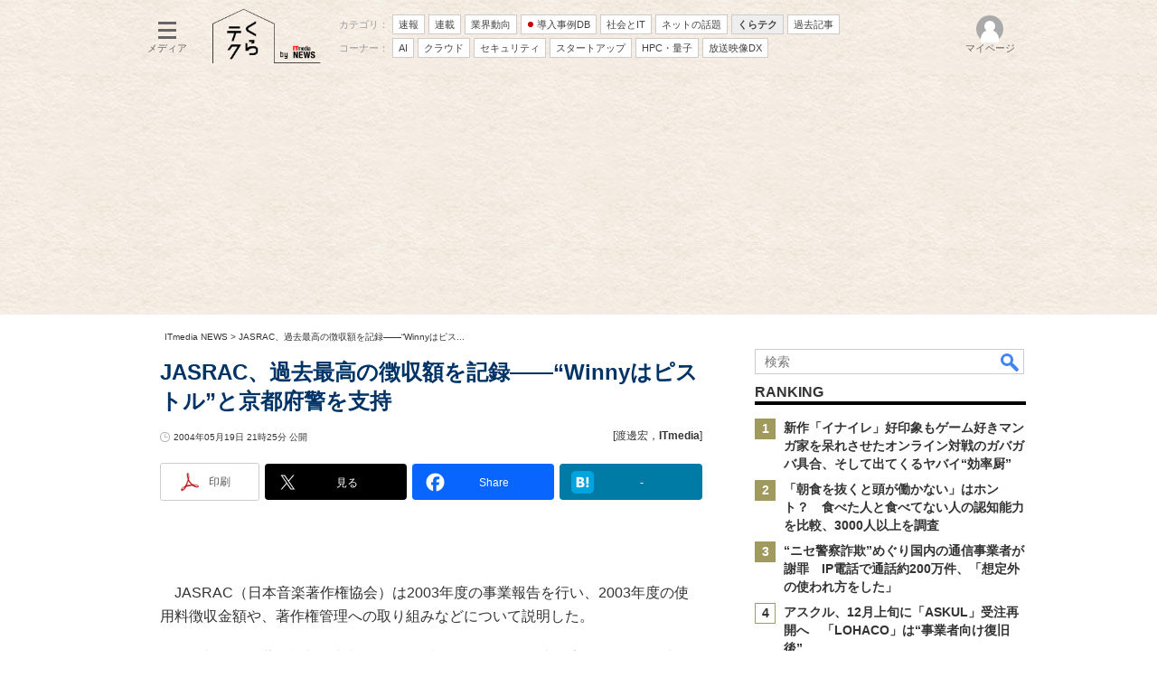

--- FILE ---
content_type: text/html
request_url: https://www.itmedia.co.jp/lifestyle/articles/0405/19/news077.html
body_size: 20969
content:
























<!-- simpletieup関連 -->








<!-- /simpletieup関連 -->






























<!DOCTYPE HTML PUBLIC "-//W3C//DTD HTML 4.01 Transitional//EN" "http://www.w3.org/TR/html4/loose.dtd">

<html lang="ja" id="masterChannel-news"><head>




<meta http-equiv="content-type" content="text/html;charset=shift_jis">
<meta http-equiv="content-style-type" content="text/css">
<meta http-equiv="content-script-type" content="text/javascript">

<meta name="referrer" content="no-referrer-when-downgrade">


<meta http-equiv="X-UA-Compatible" content="IE=Edge">

<script>var swspv = '(none)';var cms_summary_flag = '0';</script>
<script src="/js/spv/movePC2SP.js?date=250916104008"></script>
<!-- FIX DMOZ -->

	<!-- masterType = not top -->


	<!-- masterType == article -->
	<meta name="TMP_SERVER" content="pcv">
	<!-- SET SERIES FLAG -->
	
		
		<meta name="TMP_SeriesID" id="TMP_SeriesID" content="">
	
	<!-- SET AUTHOR FLAG -->
	
		
		<meta name="TMP_JointWriterID" id="TMP_JointWriterID" content="">
	
	<!-- SET CANONICAL FLAG -->
	
		
			
				
				<link rel="canonical" href="https://www.itmedia.co.jp/lifestyle/articles/0405/19/news077.html">
			
		
	
	
	<meta property="article:modified_time" content="2004-05-19T21:25:00+09:00">
	
























<meta name="robots" content="max-image-preview:standard">


<!-- JSONLD ARTICLE -->
<script type="application/ld+json">
{
"@context":"https://schema.org",
"@type":"NewsArticle",
"mainEntityOfPage":{
"@type":"WebPage",
"@id":"https://www.itmedia.co.jp/lifestyle/articles/0405/19/news077.html"
},
"image":["https://image.itmedia.co.jp/images/logo/1200x630_500x500_news.gif"],
"datePublished":"2004-05-19T21:25:00Z",
"dateModified":"2004-05-19T21:25:00Z",
"headline":"JASRAC、過去最高の徴収額を記録――“Winnyはピストル”と京都府警を支持",
"author":
{
"@type":"Person",
"name":"渡邊宏",
"url":""
},
"publisher":{
"@type":"Organization",
"name":"ITmedia NEWS",
"url":"https://www.itmedia.co.jp/news/",
"logo":{
"@type":"ImageObject",
"url":"https://image.itmedia.co.jp/images/logo/amp_publisher_news.gif"
}
},
"description":"JASRAC（日本音楽著作権協会）は5月19日、2003年度の事業報告を行なった。著作権料徴収額は過去最高の約1094億円。また著作権管理についての取り組みについても説明を行い、ネットワークを利用した著作権侵害行為には、改めて厳しく対応する姿勢を示した。",
"articleSection":"ニュース",
"keywords":"著作権,トップニュース"
}
</script>
<meta name="itmid:series" content="">
<meta name="build" content="2004年05月19日 21時25分">
<meta name="keywords" content="著作権,トップニュース">
<meta name="description" content="JASRAC（日本音楽著作権協会）は5月19日、2003年度の事業報告を行なった。著作権料徴収額は過去最高の約1094億円。また著作権管理についての取り組みについても説明を行い、ネットワークを利用した著作権侵害行為には、改めて厳しく対応する姿勢を示した。">
<meta name="extraid" content="at-news	kw-copyright	kw-topnews">
<meta name="writer" content="渡邊宏，ITmedia">
<meta name="dispatch" content="国内">
<meta name="adpath" content="root/ITmedia/news/article">
<meta name="rcid" content="">
<meta name="rcid_filename" content="">
<link rel="alternate" media="only screen and (max-width: 640px)" href="https://www.itmedia.co.jp/lifestyle/spv/0405/19/news077.html">


<meta property="og:title" content="JASRAC、過去最高の徴収額を記録――“Winnyはピストル”と京都府警を支持">
<meta property="og:description" content="JASRAC（日本音楽著作権協会）は5月19日、2003年度の事業報告を行なった。著作権料徴収額は過去最高の約1094億円。また著作権管理についての取り組みについても説明を行い、ネットワークを利用した著作権侵害行為には、改めて厳しく対応する姿勢を示した。">
<title>JASRAC、過去最高の徴収額を記録――“Winnyはピストル”と京都府警を支持 - ITmedia NEWS</title>
<script>
const ArticleDataDefinition = {
    VariousURLs: {
        HOST: 'https://www.itmedia.co.jp',
        PCV: '/lifestyle/articles/0405/19/news077.html',
        SPV: '/lifestyle/spv/0405/19/news077.html',
        AMP: '/lifestyle/amp/0405/19/news077.html',
        SUMMARY_SPV: '',
        REFERENCE_PCV: '/lifestyle/articles/0405/19/news077_00.html',
        REFERENCE_SPV: '/lifestyle/spv/0405/19/news077_00.html'
    }
};
</script>


<meta property="og:image" content="https://image.itmedia.co.jp/images/logo/1200x630_500x500_news.gif">



<meta name="twitter:card" content="summary_large_image">
<meta name="twitter:site" content="@itmedia_news">
<meta name="twitter:creator" content="@itmedia_news">
<meta property="og:site_name" content="ITmedia NEWS">
<meta property="og:url" content="https://www.itmedia.co.jp/lifestyle/articles/0405/19/news077.html">
<meta property="og:type" content="article">

<meta property="fb:app_id" content="238939813112819">
<meta name="viewport" content="width=device-width">
<link rel="alternate" type="application/rss+xml" title="ITmedia NEWS 最新記事一覧" href="https://rss.itmedia.co.jp/rss/2.0/news_bursts.xml">


<link rel="stylesheet" href="https://www.itmedia.co.jp/css/base.css?202509161104" type="text/css" media="all">
<link rel="stylesheet" href="https://www.itmedia.co.jp/css/news/base.css?202508211525" type="text/css" media="all">
<link rel="stylesheet" href="https://www.itmedia.co.jp/css/article.css?202509081222" type="text/css" media="all">
<link rel="stylesheet" href="https://www.itmedia.co.jp/css/news/article.css?202509081058" type="text/css" media="all">






<script src="//fc.itmedia.co.jp/fpcookie?site_id=itm_"></script>

<!-- globalJavaScript -->


<script src="//ajax.googleapis.com/ajax/libs/jquery/1.6.4/jquery.min.js" charset="UTF-8"></script>
<script>jQuery.noConflict();</script>

<script src="https://cdn.cxense.com/cx.js"></script>
<script src="https://cdn.cxense.com/cx.cce.js"></script>
<script src="/js/lib/cx_v2_cce.js?date=202507231610"></script>
<script>
var cx_segments = '';
cx_segments = cX.getUserSegmentIds({persistedQueryId:'32780b6d6fb51c7b1fefeb67a7e3305b165e5c6a'});
</script>
<!-- GAM -->

<!-- GAM設定 -->
<script async="async" src="https://flux-cdn.com/client/00046/itmedia_news-geoedge_01046.min.js"></script>
<script src="/js/gamServerEnvironment.js?date=202107151140"></script>
<script>
window.googletag = window.googletag || {};
window.googletag.cmd = window.googletag.cmd || [];
</script>
<script async src="https://securepubads.g.doubleclick.net/tag/js/gpt.js"></script>
<script>
// 共通処理
window.gam_logop = {};
window.gam_media= 'news';
// keyValue取得
const gam_keyValue = function(){
	const gam_server = gam_serverenvironment();
	const gam_host = location.protocol + '\/\/' + location.host;
	const gam_url = location.pathname.replace(/\/index.html$/,'\/');
	const gam_key = getMETA('keywords').content;
	const gam_adpath = getMETA('adpath').content;
	if(cx_segments.length >= 200) cx_segments = cx_segments.slice(0,200);
	const gam_composite = String((new Date().getTime() % 12)+1);
	googletag.pubads().setTargeting('server',gam_server).setTargeting('host',gam_host).setTargeting('url',gam_url).setTargeting('CxSegments',cx_segments).setTargeting('composite',gam_composite);
	if(gam_key) googletag.pubads().setTargeting('keywords',gam_key.replace(/(（|）|\(|\)|＃|＋)/g,'').split(','));
	if(gam_adpath){
		const itm_adpath = gam_adpath.split('/');
		if(itm_adpath[3]) googletag.pubads().setTargeting('itm_adpath_4',itm_adpath[3]);
		if(itm_adpath[4]) googletag.pubads().setTargeting('itm_adpath_5',itm_adpath[4]);
	}
}
// 配信設定
const gamDeliveryCheck = function(){
	googletag.pubads().addEventListener('slotRenderEnded',function(e){
		const gam_slotid = e.slot.getSlotElementId();
		const gam_slotdiv = document.getElementById(gam_slotid);
// 配信状況ログ
		if(gam_logop) gam_logop[gam_slotid] = e;
// 配信、未配信判別
		const gam_delivery = e.isEmpty;
// サイズ判別
		const gam_wpsize = /(WallPaper)/.test(gam_slotid);
// 1枠目入稿判別
		const gam_firstset = /(_headline$|_1$|LspaceRectangle)/;
		const gam_firstcheck = gam_firstset.test(gam_slotid);
// AD表記ユニット
		const gam_irpos = /(InRead$)/;
		const gam_irposcheck = gam_irpos.test(gam_slotid);
// SBサイズ指定
		const gam_sb = /(PC_SuperBanner)/.test(gam_slotid);
		if(gam_sb){
			const gam_sbs = e.size[1] < 121 ? 122 : e.size[1];
			document.getElementById('PC_SuperBanner').style.minHeight = gam_sbs + 'px';
		}
// 特殊広告対応
		if(gam_wpsize||gam_firstcheck||gam_irposcheck){
			let gam_noadflag = gam_delivery ? 'noad' : 'delivery';
			const gam_adposition = gam_wpsize ? gam_slotdiv.closest('.WallPaperIn') : gam_slotdiv.parentNode;
			const gam_adpch = gam_adposition.children[0];
			const gam_adpchcheck = gam_adpch.classList.contains('adnotation');
			const gam_hlcheck = gam_adpch.classList.contains('gam_headline');
			let gam_hltext = gam_slotdiv.id == 'PC_LogoAD_1' ? 'スポンサーリンク' : gam_slotdiv.id == 'PC_TopLink_1' || 'PC_TopBox_1' ? '<p>Special</p>' :  'Special';
			gam_hltext += '<span class="gam_prmark">PR</span>';
			if(gam_hlcheck && gam_noadflag == 'delivery' && gam_adpch.innerHTML == '') gam_adpch.innerHTML = gam_hltext;
			gam_adposition.classList.add(gam_noadflag);
			if(gam_wpsize && e.size){
				if(e.size != '1,1'){
					if(e.size[0] > 1) gam_adposition.style.width = e.size[0] + 'px';
					if(e.size[1] > 1) gam_adposition.style.height = e.size[1] + 'px';
					if(/(_left$)/.test(gam_slotid)) gam_adposition.style.left = '-' + (e.size[0] + 8) + 'px';
					if(/(_right$)/.test(gam_slotid)) gam_adposition.style.right = '-' + (e.size[0] + 8) + 'px';
					const mb = document.getElementById('masterBody');
					if(mb) mb.classList.add('WpSet');
				} else {
					gam_adposition.style.display = 'none';
				}
			}
			if(gam_irposcheck && !gam_delivery && !gam_adpchcheck){
				const gam_adnotation = document.createElement('div');
				gam_adnotation.innerHTML = 'advertisement';
				gam_adnotation.classList.add('adnotation');
				gam_adposition.insertBefore(gam_adnotation,gam_slotdiv);
			}
			if(gam_hlcheck && gam_noadflag == 'noad') gam_adpch.innerHTML = '';
		}
	});
};
// refresh
const refreshGam = function(slot,dc){
	googletag.cmd.push(function(){
		let gframe = '';
// 共通
		if(slot == 'SideLink') gframe = [gam_sl1,gam_sl2,gam_sl3,gam_sl4,gam_sl5,gam_sl6,gam_sl7,gam_sl8,gam_sl9,gam_sl10,gam_sl11,gam_sl12,gam_sl13,gam_sl14,gam_sl15,gam_sl16,gam_sl17,gam_sl18,gam_sl19,gam_sl20];
		if(slot == 'RankText') gframe = [gam_rkt];
		if(slot == 'Rcol2ndRectangle') gframe = [gam_rct2];
		if(slot == 'Rcol3rdRectangle') gframe = [gam_brc];
		if(slot == 'RcolFeatures') gframe = [gam_rf1,gam_rf2,gam_rf3];

// article
		if(slot == 'SuperBanner') gframe = [gam_spb];
		if(slot == 'RcolRectangle') gframe = [gam_rct1];
		if(slot == 'ArticleText') gframe = [gam_ltx1,gam_ltx2];
		if(slot == 'InRead') gframe = [gam_ban,gam_inl];
		if(slot == 'InArtSpecialLink') gframe = [gam_ias];
		if(slot == 'BelowArtLink') gframe = [gam_bl1,gam_bl2,gam_bl3,gam_bl4,gam_bl5,gam_bl6,gam_bl7,gam_bl8,gam_bl9,gam_bl10,gam_bl11,gam_bl12,gam_bl13,gam_bl14,gam_bl15,gam_bl16];
		if(slot == 'BelowArtRectangle') gframe = [gam_abrl,gam_abrr];
		if(slot == 'GeneralAD') gframe = [gam_ga1,gam_ga2,gam_ga3];
		if(slot == 'LspaceRectangle') gframe = [gam_lsr];

		if(gframe) googletag.pubads().refresh(gframe);
		if(dc) gamDeliveryCheck(); // 配信状況取得
	});
}


// refresh引数
// 共通
var gam_wpl,gam_wpr,gam_spb,gam_rct1,gam_ltx1,gam_ltx2,gam_sl1,gam_sl2,gam_sl3,gam_sl4,gam_sl5,gam_sl6,gam_sl7,gam_sl8,gam_sl9,gam_sl10,gam_sl11,gam_sl12,gam_sl13,gam_sl14,gam_sl15,gam_sl16,gam_sl17,gam_sl18,gam_sl19,gam_sl20,gam_rkt,gam_rct2,gam_brc,gam_rf1,gam_rf2,gam_rf3;

// article
var gam_ban,gam_inl,gam_ias,gam_bl1,gam_bl2,gam_bl3,gam_bl4,gam_bl5,gam_bl6,gam_bl7,gam_bl8,gam_bl9,gam_bl10,gam_bl11,gam_bl12,gam_bl13,gam_bl14,gam_bl15,gam_bl16,gam_abrl,gam_abrr,gam_ga1,gam_ga2,gam_ga3,gam_lsr;

googletag.cmd.push(function(){
	googletag.pubads().collapseEmptyDivs();
// ユニット設定
	const sd = '/43042345/news/';
// 共通
	gam_sl1 = googletag.defineSlot(sd + 'PC_SideLink',[[300,76]],'PC_SideLink_1').setTargeting('slot_pos','1').setTargeting('media',gam_media).addService(googletag.pubads());
	gam_sl2 = googletag.defineSlot(sd + 'PC_SideLink',[[300,76]],'PC_SideLink_2').setTargeting('slot_pos','2').setTargeting('media',gam_media).addService(googletag.pubads());
	gam_sl3 = googletag.defineSlot(sd + 'PC_SideLink',[[300,76]],'PC_SideLink_3').setTargeting('slot_pos','3').setTargeting('media',gam_media).addService(googletag.pubads());
	gam_sl4 = googletag.defineSlot(sd + 'PC_SideLink',[[300,76]],'PC_SideLink_4').setTargeting('slot_pos','4').setTargeting('media',gam_media).addService(googletag.pubads());
	gam_sl5 = googletag.defineSlot(sd + 'PC_SideLink',[[300,76]],'PC_SideLink_5').setTargeting('slot_pos','5').setTargeting('media',gam_media).addService(googletag.pubads());
	gam_sl6 = googletag.defineSlot(sd + 'PC_SideLink',[[300,76]],'PC_SideLink_6').setTargeting('slot_pos','6').setTargeting('media',gam_media).addService(googletag.pubads());
	gam_sl7 = googletag.defineSlot(sd + 'PC_SideLink',[[300,76]],'PC_SideLink_7').setTargeting('slot_pos','7').setTargeting('media',gam_media).addService(googletag.pubads());
	gam_sl8 = googletag.defineSlot(sd + 'PC_SideLink',[[300,76]],'PC_SideLink_8').setTargeting('slot_pos','8').setTargeting('media',gam_media).addService(googletag.pubads());
	gam_sl9 = googletag.defineSlot(sd + 'PC_SideLink',[[300,76]],'PC_SideLink_9').setTargeting('slot_pos','9').setTargeting('media',gam_media).addService(googletag.pubads());
	gam_sl10 = googletag.defineSlot(sd + 'PC_SideLink',[[300,76]],'PC_SideLink_10').setTargeting('slot_pos','10').setTargeting('media',gam_media).addService(googletag.pubads());
	gam_sl11 = googletag.defineSlot(sd + 'PC_SideLink',[[300,76]],'PC_SideLink_11').setTargeting('slot_pos','11').setTargeting('media',gam_media).addService(googletag.pubads());
	gam_sl12 = googletag.defineSlot(sd + 'PC_SideLink',[[300,76]],'PC_SideLink_12').setTargeting('slot_pos','12').setTargeting('media',gam_media).addService(googletag.pubads());
	gam_sl13 = googletag.defineSlot(sd + 'PC_SideLink',[[300,76]],'PC_SideLink_13').setTargeting('slot_pos','13').setTargeting('media',gam_media).addService(googletag.pubads());
	gam_sl14 = googletag.defineSlot(sd + 'PC_SideLink',[[300,76]],'PC_SideLink_14').setTargeting('slot_pos','14').setTargeting('media',gam_media).addService(googletag.pubads());
	gam_sl15 = googletag.defineSlot(sd + 'PC_SideLink',[[300,76]],'PC_SideLink_15').setTargeting('slot_pos','15').setTargeting('media',gam_media).addService(googletag.pubads());
	gam_sl16 = googletag.defineSlot(sd + 'PC_SideLink',[[300,76]],'PC_SideLink_16').setTargeting('slot_pos','16').setTargeting('media',gam_media).addService(googletag.pubads());
	gam_sl17 = googletag.defineSlot(sd + 'PC_SideLink',[[300,76]],'PC_SideLink_17').setTargeting('slot_pos','17').setTargeting('media',gam_media).addService(googletag.pubads());
	gam_sl18 = googletag.defineSlot(sd + 'PC_SideLink',[[300,76]],'PC_SideLink_18').setTargeting('slot_pos','18').setTargeting('media',gam_media).addService(googletag.pubads());
	gam_sl19 = googletag.defineSlot(sd + 'PC_SideLink',[[300,76]],'PC_SideLink_19').setTargeting('slot_pos','19').setTargeting('media',gam_media).addService(googletag.pubads());
	gam_sl20 = googletag.defineSlot(sd + 'PC_SideLink',[[300,76]],'PC_SideLink_20').setTargeting('slot_pos','20').setTargeting('media',gam_media).addService(googletag.pubads());
	gam_rkt = googletag.defineSlot(sd + 'PC_article_RankText',['fluid'],'PC_RankText').setTargeting('media',gam_media).addService(googletag.pubads());
	gam_rct2 = googletag.defineSlot(sd + 'PC_article_rcol-2ndRectangle',[[300,250],[300,300],[300,600]],'PC_rcol-2ndRectangle').addService(googletag.pubads());
	gam_brc = googletag.defineSlot(sd + 'PC_article_rcol-3rdRectangle',[[300,250],[300,300],[300,600]],'PC_rcol-3rdRectangle').addService(googletag.pubads());
	gam_rf1 = googletag.defineSlot(sd + 'PC_rcol-Features',[[300,76]],'PC_rcol-Features_1').setTargeting('slot_pos','1').setTargeting('media',gam_media).addService(googletag.pubads());
	gam_rf2 = googletag.defineSlot(sd + 'PC_rcol-Features',[[300,76]],'PC_rcol-Features_2').setTargeting('slot_pos','2').setTargeting('media',gam_media).addService(googletag.pubads());
	gam_rf3 = googletag.defineSlot(sd + 'PC_rcol-Features',[[300,76]],'PC_rcol-Features_3').setTargeting('slot_pos','3').setTargeting('media',gam_media).addService(googletag.pubads());

// article
	gam_ltx1 = googletag.defineSlot(sd + 'PC_article_lcol-Text',[[600,32]],'PC_lcol-Text_1').setTargeting('slot_pos','1').addService(googletag.pubads());
	gam_ltx2 = googletag.defineSlot(sd + 'PC_article_lcol-Text',[[600,32]],'PC_lcol-Text_2').setTargeting('slot_pos','2').addService(googletag.pubads());
	gam_spb = googletag.defineSlot(sd + 'PC_article_SuperBanner',[[728,90],[728,180],[970,90],[970,250],[970,400]],'PC_SuperBanner').addService(googletag.pubads());
	gam_rct1 = googletag.defineSlot(sd + 'PC_article_rcol-Rectangle',[[300,250],[300,300],[300,600],[600,600],[600,500],[533,300]],'PC_rcol-Rectangle').addService(googletag.pubads());
	gam_ban = googletag.defineSlot(sd + 'PC_below-art-Native',[[640,100]],'PC_below-art-Native').addService(googletag.pubads());
	gam_inl = googletag.defineSlot(sd + 'PC_InRead',[[640,165],[640,300],[640,360],[300,250],[336,280],[1,1]],'PC_InRead').addService(googletag.pubads());
	gam_ias = googletag.defineSlot(sd + 'PC_in-art-SpecialLink', [[1,1],'fluid'],'PC_in-art-SpecialLink').addService(googletag.pubads());
	gam_bl1 = googletag.defineSlot(sd + 'PC_BelowArtLink',[[150,216]],'PC_BelowArtLink_1').setTargeting('slot_pos','1').setTargeting('media',gam_media).addService(googletag.pubads());
	gam_bl2 = googletag.defineSlot(sd + 'PC_BelowArtLink',[[150,216]],'PC_BelowArtLink_2').setTargeting('slot_pos','2').setTargeting('media',gam_media).addService(googletag.pubads());
	gam_bl3 = googletag.defineSlot(sd + 'PC_BelowArtLink',[[150,216]],'PC_BelowArtLink_3').setTargeting('slot_pos','3').setTargeting('media',gam_media).addService(googletag.pubads());
	gam_bl4 = googletag.defineSlot(sd + 'PC_BelowArtLink',[[150,216]],'PC_BelowArtLink_4').setTargeting('slot_pos','4').setTargeting('media',gam_media).addService(googletag.pubads());
	gam_bl5 = googletag.defineSlot(sd + 'PC_BelowArtLink',[[150,216]],'PC_BelowArtLink_5').setTargeting('slot_pos','5').setTargeting('media',gam_media).addService(googletag.pubads());
	gam_bl6 = googletag.defineSlot(sd + 'PC_BelowArtLink',[[150,216]],'PC_BelowArtLink_6').setTargeting('slot_pos','6').setTargeting('media',gam_media).addService(googletag.pubads());
	gam_bl7 = googletag.defineSlot(sd + 'PC_BelowArtLink',[[150,216]],'PC_BelowArtLink_7').setTargeting('slot_pos','7').setTargeting('media',gam_media).addService(googletag.pubads());
	gam_bl8 = googletag.defineSlot(sd + 'PC_BelowArtLink',[[150,216]],'PC_BelowArtLink_8').setTargeting('slot_pos','8').setTargeting('media',gam_media).addService(googletag.pubads());
	gam_bl9 = googletag.defineSlot(sd + 'PC_BelowArtLink',[[150,216]],'PC_BelowArtLink_9').setTargeting('slot_pos','9').setTargeting('media',gam_media).addService(googletag.pubads());
	gam_bl10 = googletag.defineSlot(sd + 'PC_BelowArtLink',[[150,216]],'PC_BelowArtLink_10').setTargeting('slot_pos','10').setTargeting('media',gam_media).addService(googletag.pubads());
	gam_bl11 = googletag.defineSlot(sd + 'PC_BelowArtLink',[[150,216]],'PC_BelowArtLink_11').setTargeting('slot_pos','11').setTargeting('media',gam_media).addService(googletag.pubads());
	gam_bl12 = googletag.defineSlot(sd + 'PC_BelowArtLink',[[150,216]],'PC_BelowArtLink_12').setTargeting('slot_pos','12').setTargeting('media',gam_media).addService(googletag.pubads());
	gam_bl13 = googletag.defineSlot(sd + 'PC_BelowArtLink',[[150,216]],'PC_BelowArtLink_13').setTargeting('slot_pos','13').setTargeting('media',gam_media).addService(googletag.pubads());
	gam_bl14 = googletag.defineSlot(sd + 'PC_BelowArtLink',[[150,216]],'PC_BelowArtLink_14').setTargeting('slot_pos','14').setTargeting('media',gam_media).addService(googletag.pubads());
	gam_bl15 = googletag.defineSlot(sd + 'PC_BelowArtLink',[[150,216]],'PC_BelowArtLink_15').setTargeting('slot_pos','15').setTargeting('media',gam_media).addService(googletag.pubads());
	gam_bl16 = googletag.defineSlot(sd + 'PC_BelowArtLink',[[150,216]],'PC_BelowArtLink_16').setTargeting('slot_pos','16').setTargeting('media',gam_media).addService(googletag.pubads());
	gam_abrl = googletag.defineSlot(sd + 'PC_BelowArtRectangle_left',[[300,250],[300,300]],'PC_BelowArtRectangle_left').addService(googletag.pubads());
	gam_abrr = googletag.defineSlot(sd + 'PC_BelowArtRectangle_right',[[300,250],[300,300]],'PC_BelowArtRectangle_right').addService(googletag.pubads());
	gam_lsr = googletag.defineSlot(sd + 'PC_LspaceRectangle',[[300,250],[300,300],[300,600]],'PC_LspaceRectangle').addService(googletag.pubads());

	gam_keyValue(); // Key-Value設定
	googletag.pubads().enableSingleRequest();
	googletag.pubads().disableInitialLoad();
	googletag.enableServices();
});
</script>

<!-- /GAM -->

<script src="/js/base_v2.js?date=202501291050"></script>
<script src="/js/news/base.js?date=202310161130"></script>

<script src="/js/article.js?date=202501141040"></script>
<script src="/js/news/article.js?date=202310161130"></script>


<script>
(function(){
var meta_keywords = getMETA('keywords');
if(meta_keywords){
	var keywords = meta_keywords.getAttribute('content') + ',くらテク';
	meta_keywords.setAttribute('content',keywords);
}
var meta_extraid = getMETA('extraid');
if(meta_extraid){
	var extraid = meta_extraid.getAttribute('content') + '\t' + 'kw-kurateku';
	meta_extraid.setAttribute('content',extraid);
}
})();
</script>


<!--tr_cx_api-->

<script src="//cx.api.itmedia.co.jp/v1.js"></script>
<script src="//tr.api.itmedia.co.jp/cc/v1.js"></script>

<!--/tr_cx_api-->
<script>
var cX = cX || {}; cX.callQueue = cX.callQueue || [];
cx_push_iitt();
cX.callQueue.push(['setSiteId','1146327961620383921']);
var cx_k_param = cx_api_itm('ad');
cx_push_cxapi('7afa26d5cf882cbdf1133ef0a74bc60ab5581d17');
cX.callQueue.push(['sync','frk']); // fout
cX.callQueue.push(['sync','aam']);
cx_click_map('1141827478709654509');
window.addEventListener('DOMContentLoaded',function(){
	cx_add_meta();
	cx_push_readable('7afa26d5cf882cbdf1133ef0a74bc60ab5581d17');
},false);
</script>
<!-- Google Tag Manager -->
<script>(function(w,d,s,l,i){w[l]=w[l]||[];w[l].push({'gtm.start':
new Date().getTime(),event:'gtm.js'});var f=d.getElementsByTagName(s)[0],
j=d.createElement(s),dl=l!='dataLayer'?'&l='+l:'';j.async=true;j.src=
'https://www.googletagmanager.com/gtm.js?id='+i+dl;f.parentNode.insertBefore(j,f);
})(window,document,'script','dataLayer','GTM-W3CLTQN');</script>
<!-- End Google Tag Manager -->
<!-- itreview_product_auto_linker -->

<!-- End itreview_product_auto_linker -->
<!-- /globalJavaScript -->

</head><body id="masterType-article">

<script>
// JavaScript用Facebook SDK v10.0

window.fbAsyncInit = function(){
	FB.init({
		appId:'238939813112819',
		autoLogAppEvents : true,
		xfbml : true,
		version : 'v10.0'
	});
	FB.AppEvents.logPageView();
};

(function(d,s,id){
var js, fjs = d.getElementsByTagName(s)[0];
if(d.getElementById(id)){return;}
js = d.createElement(s); js.id = id;
js.src = "//connect.facebook.net/ja_JP/sdk.js";
fjs.parentNode.insertBefore(js,fjs);
}(document,'script','facebook-jssdk'));
</script>




<script type="text/javascript">
var dcl_start = new Date();
attachBodyClass();
function masterChannel(){return 'news';}
function masterType(){return 'article';}
function prFlag(){return '';}
function spFlag(){return '';}
</script>

<!--ITWL-->

	
		
	

<!--/ITWL-->


<!-- サーチツール表示領域 -->
<div id="outputFrame" class="outputFrame"></div>


<div id="masterBody"><div id="masterBodyOut"><div id="masterBodyIn">


<style>
#g_nav #g_nav_o{border:none;}
#g_nav .g_free_box {padding:0 10px;}


#g_nav #g_nav_o,#globalHeader{background:url(https://image.itmedia.co.jp/news/subtop/lifestyle/images/kurateku_headerback.jpg) repeat;}
.g_local:before{color:#333;}

</style>


<link rel="stylesheet" href="//www.itmedia.co.jp/css/gnavi.css?date=202503051103">
<div id="g_nav" data-theme="light">
<div id="g_nav_o">
<!-- parts_warning -->

<div id="g_nav_i">
	<div class="g_nav_box">
		<div class="g_btn" id="g_btn_menu" data-menu="0">
			<div class="g_float g_float_left"></div>
			<div class="g_inbtn">
				<div class="g_lines">
					<div class="g_line"></div>
					<div class="g_line"></div>
					<div class="g_line"></div>
					<div class="g_line"></div>
				</div>
				<div class="g_txt">メディア</div>
			</div>
		</div>
	</div>
<div class="g_nav_box"><div id="g_logo">
<a href="https://www.itmedia.co.jp/news/subtop/lifestyle/"><img src="https://image.itmedia.co.jp/news/subtop/lifestyle/images/kurateku_logo_S.png" alt="くらテク" width="120" height="60"></a>

</div></div>
<div class="g_nav_box _flex"><div class="g_free_box">
<div class="g_local g_local_btn"><div class="g_lnav_o g_lnav_o_txt">カテゴリ：</div>
<div class="g_lnav_o"><a href="https://www.itmedia.co.jp/news/subtop/bursts/"><div >速報</div></a>
</div>
<div class="g_lnav_o"><a href="https://www.itmedia.co.jp/news/series/"><div >連載</div></a>
</div>
<div class="g_lnav_o"><a href="https://www.itmedia.co.jp/news/subtop/industry/"><div >業界動向</div></a>
</div>
<div class="g_lnav_o"><a href="https://www.itmedia.co.jp/topics/jirei.html"><div data-mark="1">導入事例DB</div></a>
</div>
<div class="g_lnav_o"><a href="https://www.itmedia.co.jp/news/subtop/society/"><div >社会とIT</div></a>
</div>
<div class="g_lnav_o"><a href="https://www.itmedia.co.jp/news/subtop/nettopics/"><div >ネットの話題</div></a>
</div>
<div class="g_lnav_o"><a href="https://www.itmedia.co.jp/news/subtop/lifestyle/"><div >くらテク</div></a>
</div>
<div class="g_lnav_o"><a href="https://www.itmedia.co.jp/news/subtop/archive/"><div >過去記事</div></a>
</div>
</div><div class="g_local g_local_btn"><div class="g_lnav_o g_lnav_o_txt">コーナー：</div>
<div class="g_lnav_o"><a href="https://www.itmedia.co.jp/news/subtop/aiplus/"><div >AI</div></a>
</div>
<div class="g_lnav_o"><a href="https://www.itmedia.co.jp/news/subtop/clouduser/"><div >クラウド</div></a>
</div>
<div class="g_lnav_o"><a href="https://www.itmedia.co.jp/news/subtop/security/"><div >セキュリティ</div></a>
</div>
<div class="g_lnav_o"><a href="https://www.itmedia.co.jp/news/subtop/saaslab/"><div >スタートアップ</div></a>
</div>
<div class="g_lnav_o"><a href="https://www.itmedia.co.jp/news/subtop/features/quantum/index.html"><div >HPC・量子</div></a>
</div>
<div class="g_lnav_o"><a href="https://www.itmedia.co.jp/news/subtop/studio/"><div >放送映像DX</div></a>
</div>
</div></div></div>


<div class="g_nav_box">
<div class="g_btn" id="g_btn_member" data-menu="0">
<div class="g_float g_float_right"></div>
<a class="g_inbtn" href="javascript:void(0);">
<div class="g_circles">
<div class="g_circle"></div><div class="g_circle"></div><div class="g_circle"></div>
</div>
<div class="g_txt"></div>
</a>
</div>
</div>
</div>
</div>
</div>
<script src="/js/gnavi.js?202508211340" async></script>

<div id="masterBodyOuter"><!----><div id="masterBodyInner">

<div id="masterHeader">
<div id="globalHeader">
	<div id="globalHeaderBottom">
	
		<div id="SuperBanner">
		<div id="PC_SuperBanner"></div>
		<script>refreshGam('SuperBanner',true);</script>
		</div>
	
	</div>
</div>
	
<div id="globalHeaderBeneath">
	<div id="localPankuzu">
	<div class="lpanOut"><div class="lpanIn">
	
<a href="//www.itmedia.co.jp/news/">ITmedia NEWS</a> &gt;

<script type="text/javascript">
var str = document.title.replace(/\<\!\-\-EDIT START\-\-\>/g,'').replace(/\<\!\-\-EDIT END\-\-\>/g,'').replace('- ITmedia NEWS','');
str = cutString(str,50);
document.write(str);
</script>

	</div></div>
	</div>
</div>
	
</div>

<div id="masterContents"><div id="globalContents">
<div id="masterMain">

<!--masterMainHoleStart-->

<div id="LspaceRectangle">
<div id="PC_LspaceRectangle"></div>
<script>refreshGam('LspaceRectangle');</script>
</div>


<div id="tmplNews" class="tmplArticle"><div id="tmplNewsIn" class="tmplArticleIn">
<!-- cmsHoleStart -->


<!-- keyword not match -->



<!-- /cmsHoleStart -->


<!-- cmsHoleDate -->
<!--EDIT START-->
<!--EDIT END-->



<div id="cmsTitle"><div class="inner">
<h1 class="title"><span class="title__maintext">JASRAC、過去最高の徴収額を記録――“Winnyはピストル”と京都府警を支持</span></h1>
</div></div>


<!--EDIT START-->
<!--EDIT END-->


<!--EDIT START-->
<!--EDIT END-->


<div id="cmsDate" class="cmsDate cmsDate--nomove"><div class="inner"><span class="arrow">&raquo;</span> <span id="update">2004年05月19日 21時25分 公開</span></div></div>
<div id="cmsByline"><div class="inner" id="byline">[渡邊宏，<span>ITmedia</span>]</div></div>

<!-- cmsHoleBodyWrapStart " -->

<div id="cmsBody"><div class="inner">


<link rel="stylesheet" href="https://www.itmedia.co.jp/css/socialbutton.css?202510011201">
<script>
var msbBtnLoadScript = [];
</script>
<script src="/js/socialbutton.js?202510011010"></script>
<div id="masterSocialbuttonTop" class="masterSocialbutton"><div class="msbOut" id="msbTopOut"></div></div>


	<script>
	msbBtn({
	'pos':'top',
	'tag':'table',
	'popup_pos':'under',
	'base_color':'white',
	'base_class':'minimal_count',
	'line':[
	[
		{'name':'印刷','title':'この記事を印刷する','id':'printbutton'},
		{'name':'通知','id':'itmid','data':[
			{'name':'連載「％」の新着をメールで通知','id':'alertseries'},
		{}]},
		{'name':'Post','id':'tweetbutton_minimal'},
		{'name':'シェア','id':'sharebutton_minimal'},
		{'name':'はてなブックマーク','id':'hatenabookmark_minimal'},

	{}],
	[]]
	});
	</script>



<div class="colBoxClear"></div>

	<div id="ArticleText">
		<div id="PC_lcol-Text_1" style="min-width:600px;min-height:32px;"></div>
		<div id="PC_lcol-Text_2" style="min-width:600px;min-height:32px;"></div>
		<script>refreshGam('ArticleText');</script>
	</div>



<!-- cmsHoleBodyStart -->

<div id="cmsMark"><!-- null for itmedia-->
</div>
<!-- cmsBodyCtrlTop -->

<!-- cmsBodyMainStart -->
<!-- cxenseparse_start -->


<p>　JASRAC（日本音楽著作権協会）は2003年度の事業報告を行い、2003年度の使用料徴収金額や、著作権管理への取り組みなどについて説明した。</p>
<p>　使用料などの著作権料徴収額は約1094億円で、これは過去最高。昨今のCD売り上げ不振にもかかわらず、前年に対し3.2％の増収となった。</p>
<p>　その理由について協会では、CDからの徴収額は約282億円（前年度比91.6％）と減収だったものの、DVDの売り上げ増加やマイク一体型カラオケ機器のヒット、着メロデータ配信などネットワーク経由での配信が好調だったためと説明している。</p>
<p>　「日本経済が回復基調にあると言われており、CDの販売も回復しつつある。DVDの売り上げも堅調だ」（協会理事長の吉田茂氏）。同氏はさらにそれ以外の成果として、「国際間の著作権管理充実に向けた取り組み」「ネットワーク上の著作権管理の充実」「違法行為に対しての厳格な姿勢」の3点を挙げた。</p>
<p>　なかでもネットワーク上の著作権管理については積極的な動きを見せており、今年中には演奏会や録音、映像、出版における利用許諾手続きをオンラインで行えるように整備を進めるほか、著作物の映像配信サービスなどにも積極的に関与していく。</p>
<p>　協会ではネットワークを利用して著作権物を配信することを「インタラクティブ配信」と称しており、着メロ・着うた・PCへの音楽配信などはここに分類される（通信カラオケは別分類）。インタラクティブ配信の2003年度使用料徴収額は、約82億円と全体の7.5％に留まっているが、「今後の伸びが期待できる分野」と協会も期待を寄せている。</p>
<p>　しかし、映像配信についてはその歴史が浅いことから使用料金（料率）が決定しておらず、JASRACは料金を徴収していない。協会では関係団体との協議を進め、秋口までには料率を確定させ、著作権使用料が明確な映像配信の仕組み作りを目指す。</p>
<p>　“違法行為への対処”については、大学内での違法ファイル交換について大学側へ対処を求める書簡を送付したほか、プロバイダ責任制限法に基づくプロバイダへの送信停止措置を5万6000以上のファイルについて行い、一定以上の成果を挙げたという。</p>
<p>　質疑応答では、開発者が逮捕されて話題となったWinnyについても言及された。</p>
<p>　常務理事の加藤衛氏は、ファイル交換ソフトがCDの売り上げに関して何らかの影響を与えているという認識を示しながら、「ソフトに罪はないが、その行為が違法であれば処罰されるべき」「Winnyはピストル。犯罪行為が立件されるならという前提がつくが、京都府警の対応は支持する」と述べ、ネットワーク上での著作権侵害行為について断固たる姿勢を取ることを改めて強調した。</p>

<!-- cxenseparse_end -->

<!-- cmsBodyMainEnd -->

<div class="endlink" id="endlinkConnection">
<h3 class="format--subheading">関連記事</h3>
<ul id="art">
<li class="endlink-art" id="endlink-art1"><a href="https://www.itmedia.co.jp/anchordesk/articles/0405/17/news001.html">Winny事件を考える Winnyを肯定的に議論する</a></li>
<li class="endlink-art" id="endlink-art2"><a href="https://www.itmedia.co.jp/news/articles/0405/17/news029.html">「Winny開発者逮捕は不当」　弁護団が結成</a></li>
<li class="endlink-art" id="endlink-art3"><a href="https://www.itmedia.co.jp/news/articles/0405/10/news008.html">Winny開発者、逮捕</a></li>
</ul>
<h3 class="format--subheading">関連リンク</h3>
<ul id="lnk">
<li class="endlink-lnk" id="endlink-lnk1"><a href="http://www.jasrac.or.jp/" target="_blank" rel="noopener">JASRAC</a></li>
</ul>
</div>


<!-- cmsBodyRelated -->

<!-- cmsBodyCtrlBtm -->
<div id="cmsCopyright"><p>Copyright &copy; ITmedia, Inc. All Rights Reserved.</p>
</div>
<!-- cmsHoleBodyEnd -->

<!-- newsComment -->

	
	
	




<script>
(function(){
var d = document;
var js = d.createElement('script');
if(typeof(itmidMembersEnquete) == "undefined"){
	// 通常のマスク記事
} else {
	// 簡易リードジェン
	var css = d.createElement('link');
	css.rel = 'stylesheet';
	css.type = 'text/css';
	css.href = '/css/members.css';
	d.head.appendChild(css);
	js.src = '/js/mask_enq.js?date=202211121250';
	d.head.appendChild(js);
	js.addEventListener('load',function(){
	ISLOGIN({
		'isLoginURL':'//status.itmedia.co.jp/isLoginNEWS.cgi',
		'sc':'c0aa4a0be7ba28399b09a68835a21755f442e25f8e0971b1d1ea3a6c749f0385',
		'lc':'5d9e09b09389f1e4c8268e5464bfce4c9ea6a516f9c84b2f49e313427421ef3d',
		'bc':1,
		'heading':'<strong style="color:#F90;">会員登録（無料）</strong> が必要です',
		'description':'続きを読むには、[続きを読む] ボタンを押して会員登録あるいはログインしてください。',
		'eVer':'26',
		'eVerStr':'id_news_article-mask'
	});
	},false);
}
})();
</script>
<script>lsSalesRanking();</script><!-- 販売ランキング-->
<!-- /cmsHoleBodyEnd -->

</div></div> 
<!-- cmsHoleBodyWrapEnd -->


	<div id="BelowArtNative">
		<div id="PC_below-art-Native"></div>
	</div>
	<div id="InRead">
		<div id="PC_InRead"></div>
		<script>refreshGam('InRead');</script>
	</div>
	<div id="logly-lift-4277189"></div>
	<script>
	(function(d,_id_1){
		const div_1 = d.getElementById(_id_1);
		lazy_gen(d,div_1,function(){lgy_appjs(d,'//l.logly.co.jp/lift_widget.js?adspot_id=4277189');});
	})(document,'logly-lift-4277189');
	</script>
	<div id="ArticleBottomTarget"></div>


<script type="text/javascript">
const UnderArt = function(d){
// 関連記事のアブスをカット
	UnderArt.EndlinkAbsCut = function(EndLinkArtlist){
		for(var i = 0; i < EndLinkArtlist.length; i++){
			EndLinkArtlist[i].innerHTML = EndLinkArtlist[i].innerHTML.replace(/<(br|BR)>(\n)?.+/,'');
		}
	}
// 単一＆最終ページ判別
	UnderArt.SfPage = function(){
		return (CtrlClass.length == 0 || d.getElementById('end')) ? 1 : 0;
	}
// 関連記事＆関連リンクに class 名つける
	UnderArt.EndlinkClass = function(){
		if(EndLinkArt){
			const EndLinkArtlist = EndLinkArt.getElementsByTagName('li');
			UnderArt.EndlinkAbsCut(EndLinkArtlist);
		}
		const SfCheck = UnderArt.SfPage();
		if(SfCheck == 0) EndLink.className += ' endlink2column';
	}
// 要素の移動
	UnderArt.MovingElements = function(){
		window.addEventListener('DOMContentLoaded',function(){
			BottomTarget.parentNode.insertBefore(EndLink,BottomTarget);
			if(EndLinkArt) EndLinkArt.after(LoglyPos);
		},false);
	}
// 要素取得
	const BottomTarget = d.getElementById('ArticleBottomTarget');
	const EndLink = d.getElementById('endlinkConnection');
	const CtrlClass = d.getElementsByClassName('ctrl');
	const EndLinkArt = d.getElementById('art');
	const LoglyPos = d.getElementById('logly-lift-4277189');
	if(EndLink) UnderArt.EndlinkClass();
	if(BottomTarget && EndLink) UnderArt.MovingElements();
}
UnderArt(document);

// 記事上 AI＋誘導の boxCount 計測
(function(){
	const aiplusArticleHeaderBnr = document.querySelector('.js-aiplusArticleHeaderImg');
	if( aiplusArticleHeaderBnr ) {
		aiplusArticleHeaderBnr.addEventListener('click', function(ev){
			cx_pp_event( 'boxCount_aiplusArticleHeaderImg' );
		}, false);
	}
})();
</script>
<!-- /cmsHoleBodyWrapEnd -->
<div id="cmsPrcredit"><div class="inner"></div></div>
<!-- cmsHoleEnd -->



<div id="body_insert_ad" class="cxenseignore" style="clear:both;"></div>
<script>
/* debug
--------------------------------------------------------*/
function set_line(_y,_color){
	if(!location.hash.match('adline')) return false;
	var d = document;
	var line = d.createElement('div');
	line.style.position = 'absolute';
	line.style.top = _y + 'px';
	line.style.left = '0';
	line.style.width = '100%';
	line.style.height = '1px';
	line.style.background = _color;
	d.body.appendChild(line);
};
(function(d,_threshold,_maxrange){
	var adid = 0;
	var render = 0;
	var dlv_pos = 0;
	var g_id = 0;
	var ad_type = 'cx';
	var ad_float_fix = 0;
	var dis_con = 0; // 表示位置を変えるためのフラグ
	
	if(location.pathname.match(/^\/(business|news|aiplus|enterprise|im|bizid)\//)){
		ad_type = 'gam';
		g_id = 'PC_in-art-SpecialLink';
		if(location.pathname.match(/^\/(business|news)\//)) dis_con = 1;
	}else if(location.pathname.match(/^\/(mobile|pcuser)\//)){
		ad_type = 'logly';
		g_id = location.pathname.match(/^\/mobile\//) ? '4318256' : '4318261';
	}else if(location.pathname.match(/^\/nl\//)){
		ad_type = 'google';
		g_id = 'div-gpt-ad-1551176482959-0';
		ad_float_fix = 1;
	}else{
		return false;
	}
	var e_body = d.getElementById('cmsBody').getElementsByClassName('inner')[0];
	var e_dlv = d.getElementById('body_insert_ad');
	var set_dlv = function(){
		if(ad_type === 'dlv'){
			var html = '<div id="' + dlv_pos + '"></div>';
			e_dlv.innerHTML = html;
			adRequest({position:dlv_pos,dom:true});
		}else if(ad_type === 'gam'){
			var html = '<div id="' + g_id + '"></div>';
			e_dlv.innerHTML = html;
			refreshGam('InArtSpecialLink');
		}else if(ad_type === 'logly'){
			var html = '<div id="logly-lift-' + g_id + '"></div>';
			e_dlv.innerHTML = html;
			loglySet(g_id);
		}else if(ad_type === 'google'){
			var html = '<div id="' + g_id + '" style="float:left;margin:0 20px 20px 0;"></div>';
			e_dlv.innerHTML = html;
			googletag.cmd.push(function(){
			var slot8 = googletag.defineSlot('/43042345/nlab_artinsert_RT',[[336,280],[300,250],'fluid'],'div-gpt-ad-1551176482959-0').addService(googletag.pubads());
			googletag.pubads().enableSingleRequest();
			googletag.enableServices();
			googletag.display('div-gpt-ad-1551176482959-0');
			googletag.pubads().refresh([slot8]);
			});
		}
	};
	var insert_ok = function(_target,_str){
		var clearfix = d.createElement('div');
		clearfix.className = 'colBoxClear';
		if(ad_float_fix){
			e_body.insertBefore(e_dlv,_target);
			e_body.insertBefore(clearfix,_target.nextElementSibling);
		}else{
			e_body.insertBefore(e_dlv,_target);
		}
		set_dlv();
	};
	var insert_ng = function(_str){
		e_dlv.style.display = 'none';
	};
	var main = function(){
		var e_nodes = e_body.childNodes; // BODY 直下子要素
		var e_tags = []; // BODY 直下タグ
		var p_num = []; // BODY 直下 P タグ位置
		var p_target_num; // 枠挿入基準位置
		var o_float = {}; // 回り込み要素
		var o_this = {}; // アクティブタグ
		var o_next = {}; // アクティブタグの次のタグ
		var flag_insert = 0; // 挿入フラグ
		// 回り込み要素チェック
		var check_float = function(_e){
			var e = 0;
			if(_e.id.match(/^col\d{3}(l|r)$/)){
				e = _e;
			}
			return e;
		};
		// 要素の Y 座標と高さの合計値
		var get_element_y = function(_e){
			var ey = 0;
			var eh = _e.offsetHeight;
			while(_e){
				ey += _e.offsetTop;
				_e = _e.offsetParent;
			}
			return ey + eh;
		};
		var check_ptag = function(_e){
			var e = 0;
			if(_e.tagName && _e.tagName === 'P'){
				e = _e;
			}
			return e;
		};
		var try_insert = function(){
			p_target_num = Math.floor(p_num.length / 2) - 1;
			if(p_target_num >= _maxrange) p_target_num = _maxrange;
			if(dis_con) p_target_num = 0;
			for(var i = p_num[p_target_num]; i < e_tags.length; i++){
				o_this.e = check_ptag(e_tags[i]);
				if(o_this.e){
					o_next.e = check_ptag(e_tags[i + 1]);
					if(o_next.e){
						if(!o_float.e || check_float(e_tags[i - 1])){
							o_float.e = check_float(e_tags[i - 1]);
							o_float.n = i - 1;
						}
						if(o_float.e && o_float.n < i + 1){
							o_float.y = get_element_y(o_float.e);
							o_this.y = get_element_y(o_this.e);
							set_line(o_float.y,'red');
							set_line(o_this.y,'blue');
							if(o_float.y < o_this.y){
								flag_insert = 1;
								insert_ok(o_next.e,_threshold + ' パラ以上回り込みあり');
								break;
							}
						}else{
							flag_insert = 1;
							insert_ok(o_next.e,_threshold + ' パラ以上回り込みなし');
							break;
						}
					}
				}else{
					o_float = {};
				}
			}
			if(!flag_insert){
				insert_ng('挿入位置なし');
			}
		};
		// 全子要素からタグのみ配列に入れる
		for(var i = 0; i < e_nodes.length; i++){
			if(e_nodes[i].tagName){
				e_tags.push(e_nodes[i]);
			}
		}
		// 全タグから P タグ位置を配列に入れる
		for(var i = 0; i < e_tags.length; i++){
			if(e_tags[i].tagName === 'P') p_num.push(i);
			// 最初の回り込み要素を格納
			if(!o_float.e){
				o_float.e = check_float(e_tags[i]);
				o_float.y = get_element_y(o_float.e);
				o_float.n = i;
			}
		}
		if(p_num.length >= _threshold){
			try_insert();
		}else{
			insert_ng('P タグ ' + _threshold + ' 以下');
		}
	};
	if(e_body){
		main();
	}else{
		insert_ng('記事本文なし');
	}
})(document,4,5);
</script>






	<div id="BelowArtLink">
		<div class="BelowArtLinkHead"><p>Special</p><span>PR</span></div>
		<div id="PC_BelowArtLink_1" class="balStyle"></div>
		<div id="PC_BelowArtLink_2" class="balStyle"></div>
		<div id="PC_BelowArtLink_3" class="balStyle"></div>
		<div id="PC_BelowArtLink_4" class="balStyle"></div>
		<div id="PC_BelowArtLink_5" class="balStyle"></div>
		<div id="PC_BelowArtLink_6" class="balStyle"></div>
		<div id="PC_BelowArtLink_7" class="balStyle"></div>
		<div id="PC_BelowArtLink_8" class="balStyle"></div>
		<div id="PC_BelowArtLink_9" class="balStyle"></div>
		<div id="PC_BelowArtLink_10" class="balStyle"></div>
		<div id="PC_BelowArtLink_11" class="balStyle"></div>
		<div id="PC_BelowArtLink_12" class="balStyle"></div>
		<div id="PC_BelowArtLink_13" class="balStyle"></div>
		<div id="PC_BelowArtLink_14" class="balStyle"></div>
		<div id="PC_BelowArtLink_15" class="balStyle"></div>
		<div id="PC_BelowArtLink_16" class="balStyle"></div>
		<div style="width:150px;"></div>
		<div style="width:150px;"></div>
		<div style="width:150px;"></div>
		<script>refreshGam('BelowArtLink');</script>
	</div>
	<div id="BelowArtRectangle">
		<div id="BelowArtRectangleLeft">
			<div id="PC_BelowArtRectangle_left" style="min-width:300px;min-height:250px;"></div>
		</div>
		<div id="BelowArtRectangleRight">
			<div id="PC_BelowArtRectangle_right" style="min-width:300px;min-height:250px;"></div>
		</div>
		<script>refreshGam('BelowArtRectangle');</script>
	</div>

<!-- キーマンズネット -->
<div class="colBox" id="articleBottomKeyman">
<div class="colBoxOuter">
<div class="colBoxHead"><h3>業務部門が抱える課題をITで解決（<small><a href="https://kn.itmedia.co.jp/kn/subtop/at/">キーマンズネット</a></small>）</h3></div>
<div class="colBoxInner">
<div class="colBoxUlist">
<ul>
<li><a href="https://kn.itmedia.co.jp/kn/articles/2509/18/news029.html#utm_source=kn-news&cx_campaign=kn1">「GeminiとNotebookLMは手放せない」自治体がGoogleツールにハマる理由</a></li>
<li><a href="https://kn.itmedia.co.jp/kn/articles/2509/16/news126.html#utm_source=kn-news&cx_campaign=kn2">「ChatGPT Pro」は本当に3万円の価値があるの？　人柱になって検証してみた</a></li>
<li><a href="https://kn.itmedia.co.jp/kn/articles/2509/12/news042.html#utm_source=kn-news&cx_campaign=kn3">AIとの会話がヘタでもオッケー、プロ直伝、今すぐ使えるMicrosoft Copilot活用のコツ</a></li>
<li><a href="https://kn.itmedia.co.jp/kn/articles/2509/11/news041.html#utm_source=kn-news&cx_campaign=kn4">生成AIの関心度9割超でも利用率5割の謎　使わない理由を読者に聞いてみた</a></li>
<li><a href="https://kn.itmedia.co.jp/kn/articles/2509/18/news031.html#utm_source=kn-news&cx_campaign=kn5">“AIかぶれ”のワークフローツールが全く支持されない理由</a></li>
</ul>
</div></div>
</div></div>
<div class="colBoxClear h10px"></div>
<!-- /キーマンズネット -->

<div class="colBoxClear h10px"></div>

<!-- cmsSeriesList -->

	<!-- SeriesID_Flag == 0 -->


<!-- /cmsHoleEnd -->
</div></div>

	
		

<!---->

</div>

	
	<div id="masterSub">
	
		<!--編集記事-->
		<!--サブトップ＆編集特集-->
		<!-- サーチツール（PC）ここから -->
<script src="/js/lib/cx_search.js"></script>
<link rel="stylesheet" href="https://www.itmedia.co.jp/css/lib/cx_search_pc.css">
<div id="new_globalHeaderSearch">
	<form name="serchForm" class="cx">
		<div class="searchBar">
			<input type="text" name="q" id="searchQuery" class="searchQuery" placeholder="検索">
			<div class="dataSelect">
				<div class="serch_circle"></div>
				<div class="serch_bar"></div>
				<button class="clac" onclick="getSearchText('1','pcv','1146327961620383921'); return false;">検索</button>
			</div>
		</div>
	</form>
</div>
<!-- サーチツール（PC）ここまで -->
		<!-- htmlgen -->
<script>
(function(){
  const rightColumnITSelect = document.querySelectorAll('.js-rcol-itselect .js-rcol-itselect-item');
    const baseutm = 'utm_source=itm_news&utm_medium=content-text&utm_campaign=rightcolumn';
for( let i=0; i < rightColumnITSelect.length; i++ ) {
  if( rightColumnITSelect[i] ){
    const anchors = rightColumnITSelect[i].querySelectorAll('a');
    anchors.forEach( function( e ) {
      e.href = e.href + ( /\?/.test( e.href ) ? '&' : '?' ) + baseutm;
    } );
  }
}
})();
</script>
<!-- /htmlgen -->
<!-- ITセレクト誘導 -->
		<div class="colBox colBoxTopRanking" id="colBoxTopRankingSubcol">
<div class="colBoxOuter">
<div class="colBoxHead"><h2><span>RANKING</span></h2></div>
<div class="colBoxInner">
<div class="colBoxIndex">
<div class="ranknum">1</div>
<div class="colBoxTitle"><h3><a href="https://www.itmedia.co.jp/news/articles/2511/23/news021.html" class="rank1">
      新作「イナイレ」好印象もゲーム好きマンガ家を呆れさせたオンライン対戦のガバガバ具合、そして出てくるヤバイ“効率厨”
    </a></h3></div>
</div><div class="colBoxIndex">
<div class="ranknum">2</div>
<div class="colBoxTitle"><h3><a href="https://www.itmedia.co.jp/news/articles/2511/21/news039.html" class="rank2">
      「朝食を抜くと頭が働かない」はホント？　食べた人と食べてない人の認知能力を比較、3000人以上を調査
    </a></h3></div>
</div><div class="colBoxIndex">
<div class="ranknum">3</div>
<div class="colBoxTitle"><h3><a href="https://www.itmedia.co.jp/news/articles/2511/21/news132.html" class="rank3">
      “ニセ警察詐欺”めぐり国内の通信事業者が謝罪　IP電話で通話約200万件、「想定外の使われ方をした」
    </a></h3></div>
</div><div class="colBoxIndex">
<div class="ranknum">4</div>
<div class="colBoxTitle"><h3><a href="https://www.itmedia.co.jp/news/articles/2511/19/news126.html" class="rank4">
      アスクル、12月上旬に「ASKUL」受注再開へ　「LOHACO」は“事業者向け復旧後”
    </a></h3></div>
</div><div class="colBoxIndex">
<div class="ranknum">5</div>
<div class="colBoxTitle"><h3><a href="https://www.itmedia.co.jp/news/articles/2511/22/news025.html" class="rank5">
      全方位に高性能すぎるミドルクラス機「EOS R6 Mark III」　高画素化とCFexpress対応でより本格的に
    </a></h3></div>
</div>

<div id="RankText">
	<div id="PC_RankText" style="min-width:300px;min-height:56px;"></div>
	<script>refreshGam('RankText');</script>
</div>

<div class="colBoxPageLink"><a href="https://www.itmedia.co.jp/news/subtop/ranking/">もっと読む &raquo;</a></div> 
<div class="colBoxClear"></div>
</div>
</div>
</div>

		
			<div id="RcolRectangle">
				<div id="PC_rcol-Rectangle" style="min-width:300px;min-height:250px;"></div>
				<script>refreshGam('RcolRectangle');</script>
			</div>
			<!-- htmlgen -->
<div class="colBox colBoxRecruit" id="colBoxRecruit">
<div class="colBoxOuter">
<div class="colBoxHead"><h2>アイティメディアからのお知らせ</h2></div>
<div class="colBoxUlist">
<ul>
<li><a href="https://hrmos.co/pages/itmedia/jobs?jobType=FULL" target="_blank" rel="noopener">キャリア採用の応募を受け付けています</a></li>
</ul>
</div>
</div>
</div>
<!-- /htmlgen -->

		
		<!-- static_rc_totspecial.html -->
<!-- 横断特集枠 -->
		
			<div id="SideLink">
	<div class="gam_headline">Special<span class="gam_prmark">PR</span></div>
	<div id="PC_SideLink_1" style="min-width:300px;min-height:76px;"></div>
	<div id="PC_SideLink_2" style="min-height:76px;"></div>
	<div id="PC_SideLink_3" style="min-height:76px;"></div>
	<div id="PC_SideLink_4" style="min-height:76px;"></div>
	<div id="PC_SideLink_5" style="min-height:76px;"></div>
	<div id="PC_SideLink_6" style="min-height:76px;"></div>
	<div id="PC_SideLink_7" style="min-height:76px;"></div>
	<div id="PC_SideLink_8" style="min-height:76px;"></div>
	<div id="PC_SideLink_9" style="min-height:76px;"></div>
	<div id="PC_SideLink_10" style="min-height:76px;"></div>
	<div id="PC_SideLink_11" style="min-height:76px;"></div>
	<div id="PC_SideLink_12" style="min-height:76px;"></div>
	<div id="PC_SideLink_13" style="min-height:76px;"></div>
	<div id="PC_SideLink_14" style="min-height:76px;"></div>
	<div id="PC_SideLink_15" style="min-height:76px;"></div>
	<div id="PC_SideLink_16"></div>
	<div id="PC_SideLink_17"></div>
	<div id="PC_SideLink_18"></div>
	<div id="PC_SideLink_19"></div>
	<div id="PC_SideLink_20"></div>
	<script>refreshGam('SideLink');</script>
</div>
			<div id="Rcol2ndRectangle">
				<div id="PC_rcol-2ndRectangle" style="min-width:300px;min-height:250px;"></div>
				<script>refreshGam('Rcol2ndRectangle');</script>
			</div>
		
		
<div class="colBox colBoxMailmag" id="colBoxMailmag">
<div class="colBoxOuter">
<div class="colBoxHead"><p>メールマガジンのお知らせ</p></div>
<div class="colBoxInner">
<div class="colBoxIndex">
<div class="colBoxIcon"><a href="https://www.itmedia.co.jp/news/subtop/info/lp/news_mailmag.html"><img src="https://image.itmedia.co.jp/images0509/rc_itmid_mailmag.png" alt="メールマガジンのお知らせ" width="40" height="40"></a></div>
<div class="colBoxTitle"><p><a href="https://www.itmedia.co.jp/news/subtop/info/lp/news_mailmag.html">ITmedia NEWSメールマガジン最新号 テクノロジートレンドを週3配信</a></p></div>
<div class="colBoxClear"></div>
<div class="colBoxUlist">
<ul>
<li><a title="Cloudflareで障害　Xも不調【復旧済み】" href="https://mailmag.itmedia.co.jp/backnumbers/na/20251121_0.html">Cloudflareで障害　Xも不調【復旧済み】</a></li><li><a title="全NVIDIA株を売却した理由は？　ソフトバンクG決算会見で後藤CFOが明かす　“AIバブル”にも言及" href="https://mailmag.itmedia.co.jp/backnumbers/na/20251119_0.html">全NVIDIA株を売却した理由は？　ソフトバンクG決算会見で後藤CFOが明かす　“AIバブル”にも言及</a></li>
</ul>
</div>
</div>
<div class="colBoxPageLink"><a href="https://www.itmedia.co.jp/news/subtop/info/lp/news_mailmag.html"> ご購読はこちら</a> &#187;</div>
</div>
</div>
</div>
<!-- /htmlgen -->

		<div class="colBox colBoxfeedback" id="colBoxFeedback">
<div class="colBoxOuter">
<div class="colBoxInner">
<div class="colBoxIndex colBoxIndexL60">
<div class="colBoxUlist">
<ul>
<li class="colBoxfeedbackVoice"><a href="https://corp.itmedia.co.jp/media/inquiry/articles/">ご意見・ご感想</a></li>
<li class="colBoxfeedbackMail"><a href="https://corp.itmedia.co.jp/corp/inquiry/">リリース送付先</a></li>
<li class="colBoxfeedbackCorp"><a href="https://go.itmedia.co.jp/l/291242/2024-02-29/2cyw3tk">広告に関するお問い合わせ</a></li>
<li class="colBoxfeedbackMl"><a href="https://www.itmedia.co.jp/news/subtop/info/lp/news_mailmag.html">メールマガジン</a></li>
<li class="colBoxfeedbackSpecial"><a href="https://www.itmedia.co.jp/news/subtop/features/special/">Specialインデックス</a></li>
</ul>
</div>
</div>
<div class="colBoxIndex colBoxIndexR30">
<div class="colBoxUlist">
<ul>
<li class="colBoxfeedbackRss"><a href="https://corp.itmedia.co.jp/media/rss_list/" target="_blank">RSS</a></li>
<li class="colBoxfeedbackFb"><a href="https://www.facebook.com/ITmediaNews" target="_blank">facebook</a></li>
<li class="colBoxfeedbackTw"><a href="https://twitter.com/itmedia_news" target="_blank">X</a></li>
</ul>
</div>
</div>
<div class="colBoxClear"></div>
</div>
</div>
</div>

		
			<div id="Rcol3rdRectangle">
				<div id="PC_rcol-3rdRectangle" style="min-width:300px;min-height:250px;"></div>
				<script>refreshGam('Rcol3rdRectangle');</script>
			</div>
			<div id="RcolFeatures">
	<div class="gam_headline">あなたにおすすめの記事<span class="gam_prmark">PR</span></div>
	<div id="PC_rcol-Features_1" style="min-width:300px;min-height:76px;"></div>
	<div id="PC_rcol-Features_2"></div>
	<div id="PC_rcol-Features_3"></div>
	<script>refreshGam('RcolFeatures');</script>
</div>
		
	
</div>
	

<div class="colBoxClear"></div>
</div></div>

<!-- masterBodyOuterHoleEnd -->




<div id="masterFooter">
	<div id="globalFooter">
		<div id="globalFooterLink">

<div id="FooterLeft">
<ul>
<li><a href="https://twitter.com/itmedia_news" target="_blank"><img src="https://image.itmedia.co.jp/news/images/footerlinkicon_wx.png" alt="X" width="42" height="42"></a></li>
<li><a href="https://www.facebook.com/ITmediaNews/" target="_blank"><img src="https://image.itmedia.co.jp/news/images/footerlinkicon_wf.png" alt="Facebook" width="42" height="42"></a></li>
</ul>
</div>

<div id="FooterRight"><a href="https://www.itmedia.co.jp/info/rule/">利用規約</a></div>
</div>

		<!-- GLOBALFOOTER -->
		
<div id="globalFooterCorp" style="border:none;">
	<div id="globalFooterCorpIn">

		<p class="CorpLogo" style="position:relative;display:block;margin:0 0 5px;padding:12px 0 0 180px;font-size:12px;line-height:16px;"><a href="https://corp.itmedia.co.jp/" style="position:absolute;top:0;left:0;display:block;width:170px;height:28px;"><img src="https://image.itmedia.co.jp/images/logo/170_itmedia_bgb.gif" width="170" height="28" alt="アイティメディア株式会社"></a>ITmediaはアイティメディア株式会社の登録商標です。</p>

		<p id="globalFooterCorpLink"><a href="https://corp.itmedia.co.jp/media/">メディア一覧</a> | <a href="https://corp.itmedia.co.jp/media/sns/">公式SNS</a> | <a href="https://corp.itmedia.co.jp/ad/">広告案内</a> | <a href="https://corp.itmedia.co.jp/corp/inquiry/">お問い合わせ</a> | <a href="https://corp.itmedia.co.jp/corp/privacy/privacy/">プライバシーポリシー</a> | <a href="https://corp.itmedia.co.jp/media/rss_list/">RSS</a> | <a href="https://corp.itmedia.co.jp/">運営会社</a> | <a href="https://corp.itmedia.co.jp/recruit/">採用情報</a> | <a href="https://www.itmedia.co.jp/info/rule/recommended.html">推奨環境</a></p>
	</div>
</div>

<!-- /#globalFooterCorp -->

	</div>
</div>



</div><!--/masterBodyInner-->
</div><!--/masterBodyOuter-->
</div><!--/masterBodyIn-->
</div><!--/masterBodyOut-->
</div><!--/masterBody-->

<script src="/js/masterBodyEnd.js?202510011010" defer></script><!-- window.onload -->
<script src="/js/itmid/smartPhoneHeadLink.js"></script><!-- Smart Phone Large Button-->
<!--BEACON-->

    
	    <div id="BEACON"><div id="N">
			<!-- SiteCatalyst code version: H.2.
Copyright 1997-2005 Omniture, Inc. More info available at
http://www.omniture.com -->
<script language="JavaScript" src="/include/sc/s_code.js?20170501"></script>
<script language="JavaScript"><!--
/* You may give each page an identifying name, server, and channel on
the next lines. */
function $() {
  var elements = new Array();
  for (var i = 0; i < arguments.length; i++) {
    var element = arguments[i];
    if (typeof element == 'string')
      element = document.getElementById(element);
    if (arguments.length == 1)
      return element;
    elements.push(element);
  }
  return elements;
}
s.pageName=document.URL.replace( /(\?|#).*$/, '' );
s.server="www.itmedia.co.jp"
s.channel="ITmedia ニュース"
s.pageType=""
s.hier1="root,itm,news,article"
s.hier2="itm,news,article"
s.hier3="news,article"
s.prop1=document.URL.replace( /(\?|#).*$/, '' );
s.prop2="root,itm,news,article"
if ( $('update') == undefined )
  s.prop3='';
else
  s.prop3=$('update').innerHTML.replace(/\d+分\s更新/,"");
if ( $('byline') == undefined )
  s.prop4=''
else
  s.prop4=$('byline').innerHTML.replace(/<b>|<\/b>/ig,'').replace(/\[|\]/g,'');
/* s.prop5 : ad link name reserves */
s.prop5=""
s.prop6="news"
s.prop7="news,article"
s.prop8=document.title
s.prop9=navigator.userAgent
s.prop10=document.URL.replace( /(\?|#).*$/, '' );
/* s.prop13 : document.URL reserves */
/* E-commerce Variables */
s.campaign=""
s.state=""
s.zip=""
s.events="event3"
s.products=""
s.purchaseID=""
s.eVar1=""
s.eVar2=""
s.eVar3=""
s.eVar4=""
s.eVar5=""
s.prop20="News（含AnchorDesk）";
s.prop58= (typeof dcl_start === 'undefined')? "": resTime();

/* NEWS ARTICLE ONLY */
/*=========================*/
var key1 = ['Rumors','速報','気になる','くわしく','ラウンドアップ','連載'];
var key2 = ['発信地：海外'];
var key3 = ['ロボット・AI'];
var metatags = document.getElementsByTagName('head')[0].getElementsByTagName('meta');
var meta_key = '';
for(var i = 0; i < metatags.length; i++){
	if(metatags[i].name == 'keywords'){
		meta_key = metatags[i].content;
		break;
	}
}
if(meta_key != ''){
	s.prop23 = '';
	s.prop56 = '';
	s.prop59 = '';
	var meta_key_split = meta_key.split(',');
	for(var i = 0; i < meta_key_split.length; i++){
		for(var j = 0; j < key1.length; j++){
			if(meta_key_split[i] == key1[j]){
				s.prop23 = key1[j];
				break;
			}
		}
		for(var j = 0; j < key2.length; j++){
			if(meta_key_split[i] == key2[j]){
				s.prop56 = key2[j];
				break;
			}
		}
		for(var j = 0; j < key3.length; j++){
			if(meta_key_split[i] == key3[j]){
				s.prop59 = key3[j];
				break;
			}
		}
	}
}
/*=========================*/

/************* DO NOT ALTER ANYTHING BELOW THIS LINE ! **************/
var s_code=s.t();if(s_code)document.write(s_code)//--></script>
<script language="JavaScript"><!--
if(navigator.appVersion.indexOf('MSIE')>=0)document.write(unescape('%3C')+'\!-'+'-')
//--></script><!--/DO NOT REMOVE/-->
<!-- End SiteCatalyst code version: H.2. -->

			<!-- itmdp start -->
			<script src="/js/itmdp_code.js"></script>
			<script>
			itmdp.sc2itmdp();
			var itm_pageview = itmdp.pageview();
			</script>
			<!-- itmdp end -->
		</div></div>
    

<!--/BEACON-->

<!-- Treasure Data -->

<!-- User Insight PCDF Code Start : itmedia.co.jp -->
<script type="text/javascript">
var _uic = _uic ||{};
var _uih = _uih ||{};
	
_uih['id'] = 52344; // ビジネス
	
_uih['lg_id'] = (function(cookie_name){
	var str = '';
	var val = '';
	var cookies = '';
	if(cookie_name){
		cookies = document.cookie.split('; ');
		for(var i = 0; i < cookies.length; i++){
			val = cookies[i].split('=');
			if(val[0] != cookie_name) continue;
			str = unescape(val[1].slice(0,40));
		}
	}
	return str;
})('iitt');
_uih['fb_id'] = '';
_uih['tw_id'] = '';
_uih['uigr_1'] = (function(){ // ドメインパス
	var str = '';
	if(typeof itmdp !== 'undefined'){
		str = itmdp.x_dp;
	}
	return str;
})();
_uih['uigr_2'] = (function(){ // 著者名
	var e = document.getElementById('byline');
	var str = '';
	if(e){
		str = e.innerHTML.replace(/<(".*?"|'.*?'|[^'"])*?>/g,'').replace(/(\[|\])/g,'');
	}
	return str;
})();
_uih['uigr_3'] = (function(){ // ドメインパス
	var str = '';
	var arr = '';
	if(typeof itmdp !== 'undefined'){
		str = itmdp.x_dp;
	}
	arr = str.split(',');
	str = arr.slice(0,3).join(','); 
	return str;
})();
_uih['uigr_4'] = '';
_uih['uigr_5'] = '';
_uih['uigr_6'] = '';
_uih['uigr_7'] = '';
_uih['uigr_8'] = '';
_uih['uigr_9'] = '';
_uih['uigr_10'] = '';

/* DO NOT ALTER BELOW THIS LINE */
/* WITH FIRST PARTY COOKIE */
(function() {
var bi = document.createElement('script');bi.type = 'text/javascript'; bi.async = true;
bi.src = '//cs.nakanohito.jp/b3/bi.js';
var s = document.getElementsByTagName('script')[0];s.parentNode.insertBefore(bi, s);
})();
</script>
<!-- User Insight PCDF Code End : itmedia.co.jp -->


<!-- Facebook Pixel Code -->
<script>
!function(f,b,e,v,n,t,s){if(f.fbq)return;n=f.fbq=function(){n.callMethod?
n.callMethod.apply(n,arguments):n.queue.push(arguments)};if(!f._fbq)f._fbq=n;
n.push=n;n.loaded=!0;n.version='2.0';n.queue=[];t=b.createElement(e);t.async=!0;
t.src=v;s=b.getElementsByTagName(e)[0];s.parentNode.insertBefore(t,s)}(window,
document,'script','//connect.facebook.net/en_US/fbevents.js');
fbq('init', '185005748502834');
fbq('track', "PageView");
var cX = cX || {}; cX.callQueue = cX.callQueue || [];
cX.callQueue.push(['invoke',function(){
	var cx_fb_segments = cX.getUserSegmentIds({persistedQueryId:'8b5a5e7f2de4247858bf30431c9972d3cdf7682e'});
	if(cx_segments.length || cx_fb_segments.length){
		fbq('trackCustom','itm_custom',{'cx_seg':cx_segments,'cx_fb_seg':cx_fb_segments});
	}
}]);
</script>
<noscript><img height="1" width="1" style="display:none"
src="https://www.facebook.com/tr?id=185005748502834&ev=PageView&noscript=1"
/></noscript>
<!-- End Facebook Pixel Code -->

<!-- Twitter Tracking Code -->

<!-- masterChannel == news -->
<!-- Twitter universal website tag code -->
<script>
!function(e,t,n,s,u,a){e.twq||(s=e.twq=function(){s.exe?s.exe.apply(s,arguments):s.queue.push(arguments);
},s.version='1.1',s.queue=[],u=t.createElement(n),u.async=!0,u.src='//static.ads-twitter.com/uwt.js',
a=t.getElementsByTagName(n)[0],a.parentNode.insertBefore(u,a))}(window,document,'script');
// Insert Twitter Pixel ID and Standard Event data below
twq('init','nwbgv');
twq('track','PageView');
</script>
<!-- End Twitter universal website tag code -->

<!-- /Twitter Tracking Code -->




<!-- Global site tag (gtag.js) - Google Ads: 1032582312 -->
<script async src="https://www.googletagmanager.com/gtag/js?id=AW-1032582312"></script>
<script>
window.dataLayer = window.dataLayer || [];
function gtag(){dataLayer.push(arguments);}
gtag('js',new Date());
gtag('config','AW-1032582312');
</script>
<script>
(function(){
var addJS = function(_src,_id){
	var d = document;
	var js = d.createElement('script');
	js.src = _src;
	if(_id) js.id = _id;
	d.head.appendChild(js);
	return js;
};
var js=addJS('//cdn.cxense.com/cx.js');
js.addEventListener('load',function(){
	cx_seg = cX.getUserSegmentIds({persistedQueryId:'c2d933a3f076195cf38c2ac1d2ba2a879bb2a9a2'});
	gtag('event','page_view',{'send_to':'AW-1032582312','cx_segments':cx_seg});
});
})();
</script>

<!-- Global site tag (gtag.js) - Google Ads: 578569290 -->
<script async src="https://www.googletagmanager.com/gtag/js?id=AW-578569290"></script>
<script>
  window.dataLayer = window.dataLayer || [];
  function gtag(){dataLayer.push(arguments);}
  gtag('js', new Date());
  gtag('config', 'AW-578569290');
</script>
<script>
(function(){
var addJS = function(_src,_id){
	var d = document;
	var js = d.createElement('script');
	js.src = _src;
	if(_id) js.id = _id;
	d.head.appendChild(js);
	return js;
};
var js=addJS('//cdn.cxense.com/cx.js');
js.addEventListener('load',function(){
	cx_seg = cX.getUserSegmentIds({persistedQueryId:'c2d933a3f076195cf38c2ac1d2ba2a879bb2a9a2'});
	gtag('event','page_view',{'send_to':'AW-578569290','cx_segments':cx_seg});
});
})();
</script>

<!-- Global site tag (gtag.js) - Google Ads: 10976778865 -->
<script async src="https://www.googletagmanager.com/gtag/js?id=AW-10976778865"></script>
<script>
  window.dataLayer = window.dataLayer || [];
  function gtag(){dataLayer.push(arguments);}
  gtag('js', new Date());
  gtag('config', 'AW-10976778865');
</script>
<script>
(function(){
var addJS = function(_src,_id){
	var d = document;
	var js = d.createElement('script');
	js.src = _src;
	if(_id) js.id = _id;
	d.head.appendChild(js);
	return js;
};
var js=addJS('//cdn.cxense.com/cx.js');
js.addEventListener('load',function(){
	cx_seg = cX.getUserSegmentIds({persistedQueryId:'c2d933a3f076195cf38c2ac1d2ba2a879bb2a9a2'});
	gtag('event','page_view',{'send_to':'AW-10976778865','cx_segments':cx_seg});
});
})();
</script>




<script src="/js/v6_survey.js?date=202002061432" async></script>
</body></html>



--- FILE ---
content_type: text/html; charset=utf-8
request_url: https://www.google.com/recaptcha/api2/aframe
body_size: 119
content:
<!DOCTYPE HTML><html><head><meta http-equiv="content-type" content="text/html; charset=UTF-8"></head><body><script nonce="JFu67E0LRs2Sn3s5jKVpKg">/** Anti-fraud and anti-abuse applications only. See google.com/recaptcha */ try{var clients={'sodar':'https://pagead2.googlesyndication.com/pagead/sodar?'};window.addEventListener("message",function(a){try{if(a.source===window.parent){var b=JSON.parse(a.data);var c=clients[b['id']];if(c){var d=document.createElement('img');d.src=c+b['params']+'&rc='+(localStorage.getItem("rc::a")?sessionStorage.getItem("rc::b"):"");window.document.body.appendChild(d);sessionStorage.setItem("rc::e",parseInt(sessionStorage.getItem("rc::e")||0)+1);localStorage.setItem("rc::h",'1763914755740');}}}catch(b){}});window.parent.postMessage("_grecaptcha_ready", "*");}catch(b){}</script></body></html>

--- FILE ---
content_type: text/css
request_url: https://www.itmedia.co.jp/css/news/base.css?202508211525
body_size: 2159
content:
html,
* html body{
margin:0;
font-size:10px;
height:100%;
}
*{
-webkit-text-size-adjust:none;
}
body{
margin:0;
padding:0;
font-family:Meiryo, 'メイリオ', Helvetica, ArialMT, Hiragino Kaku Gothic Pro, 'ヒラギノ角ゴ Pro W3', Osaka, Verdana, 'ＭＳ Ｐゴシック';
font-size:10px;
line-height:1.7;
color:#333;
width:100%;
height:100%;
background:#FFF;
}
h1, h2, h3, h4, h5, p, ul{
font-size:10px;
padding:0;
margin:0;
}
li{
list-style:none;
}
img{
vertical-align:top;
max-width:100%;
height:auto;
}
hr{
clear:both;
}
article, aside, figure, figcaption, footer, header, nav, section{
display:block;
}
/* link */
a, a:visited{
color:#333;
text-decoration:none;
}
a:hover{
text-decoration:underline;
}
a:hover img{
opacity:0.85;
}
a img{
border:0 none;
}
/* input */
textarea,
input{
font-size:14px;
font-size:1.4rem;
margin:0;
vertical-align:top;
border:0 none;
}
input[type="submit"]{
-webkit-appearance:none;
cursor:pointer;
}
input[type="checkbox"],
input[type="radio"]{
vertical-align:middle;
}
select{
font-size:14px;
font-size:1.4rem;
padding:5px;
vertical-align:top;
background:#FFF;
border-radius:2px;
}
label{
vertical-align:top;
}
/* layout */
#masterBody{
width:auto;
min-width:990px;
background:#FFF;
}
#masterBodyInner{
background:#FFF;
}
#masterMain{
width:650px;
position:relative;
z-index:0;
}
#globalContents{
display:flex;
flex-wrap:wrap;
justify-content:space-between;
margin-bottom:24px;
}
#globalContents > .colBoxClear{
display:none;
}
#globalHeader{
position:relative;
overflow:hidden;
background:#000;
width:auto;
margin:0 0 16px;
}
.kurateku#globalHeader{
background:url(https://image.itmedia.co.jp/news/subtop/lifestyle/images/kurateku_headerback.jpg) repeat;
}
#globalHeaderBeneath{
margin:0 auto;
padding:0;
width:990px;
text-align:center;
}
#globalLogo div a{
display:block;
text-indent:-9999px;
width:160px;
height:85px;
background:url(https://image.itmedia.co.jp/images/logo/150_news.png) no-repeat right 0;
}
#masterContents{
width:990px;
margin:0 auto;
padding:0;
}
#localPankuzu{
text-align:left;
padding:0 5px;
margin-bottom:5px;
}
.colBoxInfo{
text-align:left;
}
.colBox .colBoxIcon{
display:block;
}
.colBox .colBoxIcon a{
border:0 none;
}
.colBox .colBoxInner{
clear:both;
}
.colBoxUlist ul li{
background:url(https://image.itmedia.co.jp/images/ulli_dot.png) no-repeat 0 3px;
margin:0 0 4px;
padding:0 0 4px 14px;
}
/* masterMain */
#masterMain .colBoxHead{
position:relative;
margin-bottom:16px;
border-bottom:0 none;
padding-bottom:0;
overflow:hidden;
}
#masterMain .colBoxHead::after{
content:'';
display:block;
clear:both;
}
#masterMain .colBoxHead h2{
z-index:1;
font-size:17px;
line-height:20px;
display:inline-block;
border-bottom:4px solid #000;
padding-bottom:7px;
}
#masterMain .colBoxHead h2:before{
content:'';
display:inline-block;
margin-right:6px;
vertical-align:top;
background:url(https://image.itmedia.co.jp/news/images/headicon.png) no-repeat 0 0;
width:23px;
height:17px;
}
#masterMain .colBoxHead .colBoxHeadSubtxt{
top:7px;
}
#masterMain .colBox{
margin-bottom:32px;
overflow:hidden;
}
/* TopRanking */
#masterMain .colBoxTopRanking .colBoxHead h2:before{
background:url(https://image.itmedia.co.jp/news/images/headicon_rank.png) no-repeat 0 0;
}
.colBoxTopRanking .colBoxIndex{
overflow:hidden;
position:relative;
margin:0 0 16px 0;
}
.colBoxTopRanking .colBoxIndex .colBoxTitle{
margin:0 0 0 32px;
min-height:23px;
}
.colBoxTopRanking .colBoxHead h2 span:before{
background:url(https://image.itmedia.co.jp/news/images/headicon_rank.png) 0 0;
width:19px;
height:18px;
}
.colBoxTopRanking .colBoxIcon{
position:relative;
}
.colBoxTopRanking .ranknum{
text-align:center;
font-size:14px;
font-weight:bold;
position:absolute;
left:0;
top:0;
background:#FFF;
width:21px;
line-height:21px;
border:1px solid #a09a5e;
}
.colBoxTopRanking .colBoxIndex:nth-of-type(1) .ranknum,
.colBoxTopRanking .colBoxIndex:nth-of-type(2) .ranknum,
.colBoxTopRanking .colBoxIndex:nth-of-type(3) .ranknum{
background:#a09a5e;
color:#FFF;
}
/* masterSub */
#masterSub{
width:300px;
z-index:1;
min-height:100vh;
position:sticky;
bottom:0;
}
@supports (position:sticky){
	#masterSub{
	align-self:flex-end;
	}
}
#masterSub .colBoxUlist ul,
#masterSub .colBoxOlist ol{
font-size:14px;
line-height:20px;
}
#masterSub .colBox{
margin-bottom:24px;
}
#masterSub .colBox .colBoxHead{
border-bottom:0 none;
margin-bottom:12px;
}
#masterSub .colBox .colBoxHead h2,
#masterSub .colBox .colBoxHead p{
position:relative;
z-index:1;
font-size:16px;
line-height:20px;
padding-bottom:0;
border-bottom:4px solid #000;
font-weight:bold;
}
#masterSub .colBox .colBoxIndex{
margin-bottom:8px;
}
#masterSub .colBox .colBoxIndex .colBoxTitle h3,
#masterSub .colBox .colBoxIndex .colBoxTitle p{
font-size:14px;
line-height:20px;
}
#masterSub .colBoxHeadSubtxt{
background:#FFF;
display:block;
padding:0 0 0 5px;
color:#CCC;
}
#masterSub .colBoxBanner a{
display:block;
}
#masterSub .colBoxHpSpecial .colBoxIndex,
#masterSub .colBoxRc_Totspecial .colBoxIndex{
border-bottom:0 none;
}
#masterSub .colBoxfeedback ul li{
padding-left:24px;
border-bottom:0 none;
}
#masterSub .colBoxfeedback ul li{
background:url(https://image.itmedia.co.jp/images/ulli_mail2.gif) no-repeat 0 0;
}
#masterSub .colBoxfeedback ul li.colBoxfeedbackSpecial{
background:url(https://image.itmedia.co.jp/enterprise/images/ulli_document1.gif) no-repeat 0 0;
}
#masterSub .colBoxfeedback ul li.colBoxfeedbackRss{
background:url(https://image.itmedia.co.jp/enterprise/images/icon_rss_s.gif) no-repeat 2px 1px;
}
#masterSub .colBoxfeedback ul li.colBoxfeedbackFb{
background:url(https://image.itmedia.co.jp/images/socialbutton/icon_facebook_s.png) no-repeat 2px 1px;
}
#masterSub .colBoxfeedback ul li.colBoxfeedbackTw{
background:url(https://image.itmedia.co.jp/images/socialbutton/icon_x_s.png) no-repeat 2px 1px;
}
#masterSub .colBox .colBoxIndexL60{
float:left;
width:65%;
margin-bottom:0;
}
#masterSub .colBox .colBoxIndexR30{
float:right;
width:30%;
margin-bottom:0;
}
#masterSub .colBoxITSelect .colBoxIndex {
overflow: hidden;
}
#masterSub .colBoxITSelect h3 {
font-size: 14px;
font-weight: normal;
}
#masterSub .colBoxITSelect h3 a {
color: #036;
}
/* Footer */
#masterFooter{
background:#000;
}
#masterFooter a{
color:#FFF;
}
#globalFooter{
margin:0 auto;
padding:0 16px;
width:958px;
color:#FFF;
}
#globalFooterLink{
padding:20px 0;
display:flex;
flex-wrap:wrap;
justify-content:space-between;
}
#globalFooterLink ul{
width:96px;
list-style:none;
margin:0;
padding:0;
display:flex;
flex-wrap:wrap;
justify-content:space-between;
}
#FooterLeft img{
width:42px;
height:42px;
}
#globalFooterCorp{
padding-bottom:20px;
background:#000;
padding-top:10px;
border-top:0 none;
}
#globalFooterCorpLogo{
color:#FFF;
margin-bottom:15px;
}
#globalFooterCorpLogo a{
background:url(https://image.itmedia.co.jp/images/logo/170_itmedia_bgb.gif) no-repeat 0 0;
}
/* メルマガ枠 */
#colBoxMailmag .colBoxIcon a{
margin:0 5px 8px 0;
}
#colBoxMailmag .colBoxIndex .colBoxTitle p{
font-weight: bold;
}
/* 過去補填 */
#masterMainLeft{
width:200px;
float:left;
}
#masterMainRight{
width:436px;
float:right;
}

/* GAM */
#SuperBanner{
max-width:972px;
text-align:center;
margin:0 auto;
}
#PC_SuperBanner{
text-align:center;
margin:0 auto 16px;
max-width:972px;
min-width:730px;
min-height:252px;
display:flex;
justify-content:center;
align-items:center;
}
#PC_SuperBanner iframe{
padding:1px;
background:#333;
}
#PC_rcol-Rectangle,
#PC_rcol-2ndRectangle,
#PC_rcol-3rdRectangle{
margin-bottom:24px;
}
#SideLink{
margin-bottom:16px;
}
#masterSub .gam_headline{
font-size:16px;
line-height:1.3;
margin-bottom:16px;
padding:4px 0 0;
border-bottom:4px solid #000;
font-weight:bold;
color:#333;
position:relative;
min-height: 21px;
}
.gam_prmark{
position:absolute;
border:#CCC 1px solid;
background-color:#FFF;
padding:2px;
font-weight:400;
font-size:11px;
line-height:13px;
top:3px;
right:4px;
font-family:Arial;
color:#666;
}
#SideLink.noad,
#RcolFeatures.noad{
display:none;
margin-bottom:0;
}
.kuratekuContents .gam_headline{
width:100%;
font-size:16px;
line-height:1.3;
font-weight:600;
margin-bottom:16px;
padding:0 0 5px 0;
border-bottom:1px solid #ccc;
color:#333;
position: relative;
text-align:left;
}

--- FILE ---
content_type: text/javascript;charset=utf-8
request_url: https://id.cxense.com/public/user/id?json=%7B%22identities%22%3A%5B%7B%22type%22%3A%22ckp%22%2C%22id%22%3A%22mibxapazu5hizzox%22%7D%2C%7B%22type%22%3A%22lst%22%2C%22id%22%3A%223b7rln6an5k0o3b3ntzg8qj8ry%22%7D%2C%7B%22type%22%3A%22cst%22%2C%22id%22%3A%223b7rln6an5k0o3b3ntzg8qj8ry%22%7D%5D%7D&callback=cXJsonpCB4
body_size: 208
content:
/**/
cXJsonpCB4({"httpStatus":200,"response":{"userId":"cx:3u77ycq7om7g41ejyba0loc39z:32xo3tl60w45v","newUser":false}})

--- FILE ---
content_type: application/javascript; charset=utf-8
request_url: https://fundingchoicesmessages.google.com/f/AGSKWxUw70tdXrrOK0jKdC-wwPYbli7cYAIln-B0y5FsnTKZ7os0SHGBFVWQgCKkXKSkggh1vv-kT6KrwTyWynMn_dBHfjLESDZ_8Kj2rKtXViFEtFsT3IiNm6585fq0hOuraAbAiBvfP_sedOXJthg8wHSI4yf_yZ_nL4vxQuFJCxc_OL8PCP-E6LNzqjyb/__120x240_/affiliateserver./adscaleskyscraper./proadvertising./youradhere468-
body_size: -1291
content:
window['3796a84b-1af7-47bf-9877-5717a3993adf'] = true;

--- FILE ---
content_type: application/x-javascript
request_url: https://dlv.itmedia.jp/adsv/v1?posall=N&nurl=https%3A%2F%2Fwww.itmedia.co.jp%2Flifestyle%2Farticles%2F0405%2F19%2Fnews077.html&word=%E8%91%97%E4%BD%9C%E6%A8%A9%2C%E3%83%88%E3%83%83%E3%83%97%E3%83%8B%E3%83%A5%E3%83%BC%E3%82%B9%2C%E3%81%8F%E3%82%89%E3%83%86%E3%82%AF&rnd=1763914749218&oe=shift_jis&fp=root%2FITmedia%2Fnews%2Farticle&t=js&x-pn=https%3A%2F%2Fwww.itmedia.co.jp%2Flifestyle%2Farticles%2F0405%2F19%2Fnews077.html&x-dp=root%2Citm%2Cnews%2Carticle&x-ubid=442rdD6TjuGrgYg6RHNy&x-ver=1&x-ch=news&x-sch=news%2Carticle&x-p58=pcv_news_2300_2400&x-e=event3
body_size: 493
content:
document.write("<!-- st=noad : id=784200073 : pos=N -->\n");
document.write("\n");


--- FILE ---
content_type: text/javascript;charset=utf-8
request_url: https://p1cluster.cxense.com/p1.js
body_size: 101
content:
cX.library.onP1('3b7rln6an5k0o3b3ntzg8qj8ry');
